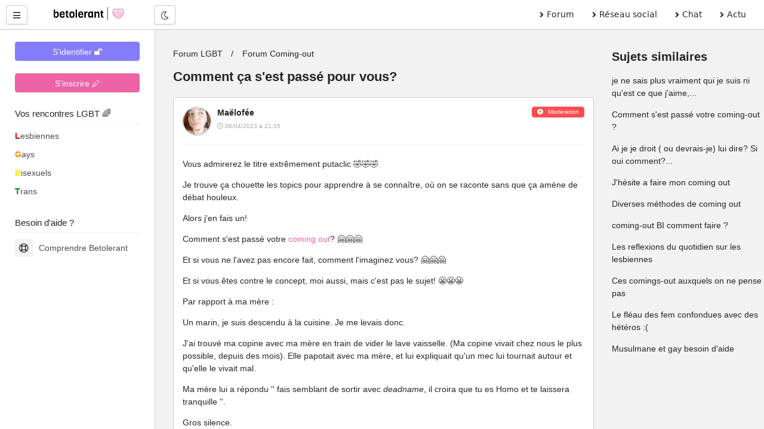

--- FILE ---
content_type: text/html; charset=UTF-8
request_url: https://betolerant.fr/forum/23442/comment-ca-s-est-passe-pour-vous
body_size: 16433
content:
<!DOCTYPE html> <html lang="fr"> <head><meta http-equiv="Content-Type" content="text/html; charset=utf-8"> <meta charset="utf-8" /> <link rel="preconnect" href="https://cdn.jsdelivr.net" /> <link rel="preconnect" href="https://betolerant.s3.fr-par.scw.cloud" /> <link rel="preconnect" href="https://adotolerant.fr" /> <script>
var _paq = window._paq = window._paq || [];
_paq.push(['trackPageView']);
_paq.push(['enableLinkTracking']);
(function() {
    var u="//adotolerant.fr/stats/";
    _paq.push(['setTrackerUrl', u+'matomo.php']);
    _paq.push(['setSiteId', '6']);
    var d=document, g=d.createElement('script'), s=d.getElementsByTagName('script')[0];
    g.async=true; g.src=u+'matomo.js'; s.parentNode.insertBefore(g,s);
})();
</script> <link rel="preload" href="https://cdn.jsdelivr.net/npm/halfmoon@1.1.1/css/halfmoon-variables.min.css" as="style"> <!--<script type="text/javascript" src="https://cache.consentframework.com/js/pa/24524/c/CoZ5t/stub" charset="utf-8"></script> <script type="text/javascript" src="https://choices.consentframework.com/js/pa/24524/c/CoZ5t/cmp" charset="utf-8" async></script>--> <meta http-equiv="X-UA-Compatible" content="IE=edge,chrome=1" /> <meta content="width=device-width, initial-scale=1.0" name="viewport" /> <meta name="mobile-web-app-capable" content="yes"> <title>Comment ça s'est passé pour vous?</title> <link rel="canonical" href="https://betolerant.fr/forum/23442/comment-ca-s-est-passe-pour-vous" /> <meta name="robots" content="index,follow" /><meta name="description" content="Vous admirerez le titre extrêmement putaclic :rofl::rofl::rofl: Je trouve ça chouette les topics pour apprendre à se connaître, où on se raconte sans que ça amène de débat houleux.…" /><link href="https://cdn.jsdelivr.net/npm/halfmoon@1.1.1/css/halfmoon-variables.min.css" rel="stylesheet" defer /> <meta name="theme-color" content="#7C7FF7"/> <meta name="apple-mobile-web-app-capable" content="yes"/> <meta name="apple-mobile-web-app-status-bar-style" content="#7C7FF7"/> <style> :root { --lm-base-body-bg-color:#F2F2F2; --primary-color: var(--indigo-color-light); --primary-color-light: var(--indigo-color); --primary-color-very-light: var(--indigo-color-very-light); --primary-color-dark: var(--indigo-color-dark); --primary-color-very-dark: var(--indigo-color-very-dark); --primary-box-shadow-color: var(--indigo-box-shadow-color); --primary-box-shadow-color-darker: var(--indigo-box-shadow-color-darker); --text-color-on-primary-color-bg: var(--text-color-on-indigo-color-bg); --secondary-color: var(--pink-color); --secondary-color-light: var(--pink-color-light); --secondary-color-very-light: var(--pink-color-very-light); --secondary-color-dark: var(--pink-color-dark); --secondary-color-very-dark: var(--pink-color-very-dark); --secondary-box-shadow-color: var(--pink-box-shadow-color); --secondary-box-shadow-color-darker: var(--pink-box-shadow-color-darker); --text-color-on-secondary-color-bg: var(--text-color-on-pink-color-bg); } .font-size-10 { font-size:1rem; } .font-size-9 { font-size:0.9rem; } .membreCarte { position:relative; border-radius:8px; cursor:pointer; } .membreCarte .online { width:18px; height:18px; background:var(--green-color); border-radius:50%; border:1px solid var(--green-color); position:absolute; top:8px; left:8px; } .membreCarte .membreCarteBadge { position:absolute; top:8px; right:8px; } .membreCarte .img-responsive { border-radius:8px 8px 0px 0px; } .membreCarteDistance { margin-top:-4px; margin-bottom:4px; padding-left:4px; } .membreCarteInfo { min-height:50px; padding-left:4px; } .text-semi-bold { font-weight:500; } .emoji,.emojione{ background-repeat:no-repeat;display:inline-block;font-size:inherit;height:2.8ex;line-height:normal;margin:-.2ex .15em .2ex;min-height:17px;min-width:17px;vertical-align:middle;width:2.9ex } .menuBureau a { font-family: system-ui; } .pointer-ok { cursor:pointer; } .actions .options:hover { color:var(--secondary-color); } .text-gris { color:#a9a9a9; } .file-names { font-size:14px; font-style:italic; color:#a9a9a9; } .notificationMenu { position:absolute; top:8%; padding-top:2px; padding-bottom:2px; padding-left:4px; padding-right:4px; font-size:11px; color:white; background:black; } .dark-mode .notificationMenu.badge { color:black; background:white; } .comContenu blockquote { padding-top:12px; padding-bottom:12px; border:1px solid #dadfe1; border-left:12px solid #dadfe1; margin-left:0; padding-left:15px; margin-right:0; border-radius:0px; font-style:italic; } .comContenu blockquote p { margin-top:0; margin-bottom:0; } .comContenu blockquote a { color:#a9a9a9; } li p { display:inline; } .sd-cmp-1VJEb .sd-cmp-2nUXb { visibility: hidden; } </style> <meta property="og:image" content="https://betolerant.fr/assets/images/forums/coming-out.jpg" /> <meta property="og:title" content="Comment ça s'est passé pour vous?" /> <meta property="og:description" content="Vous admirerez le titre extrêmement putaclic :rofl::rofl::rofl: Je trouve ça chouette les topics pour apprendre à se connaître, où on se raconte sans que ça amène de débat houleux.…" /> <meta property="og:locale" content="fr_FR" /> <meta property="og:url" content="https://betolerant.fr/forum/23442/comment-ca-s-est-passe-pour-vous" /> <link rel="alternate" type="application/rss+xml" title="Média LGBT" href="https://betolerant.fr/rss/actualite"> <meta property="og:type" content="article" /> <meta property="og:site_name" content="betolerant"> <meta property="og:url" content="https://betolerant.fr/forum/23442/comment-ca-s-est-passe-pour-vous" /> <meta property="og:title" content="Comment ça s'est passé pour vous?" /> <meta property="og:description" content="Vous admirerez le titre extrêmement putaclic :rofl::rofl::rofl: Je trouve ça chouette les topics pour apprendre à se connaître, où on se raconte sans que ça amène de débat houleux.…" /> <meta property="og:locale" content="fr_FR" /> <meta name="apple-mobile-web-app-title" content="betolerant"> <link rel="manifest" href="https://betolerant.fr/manifest.json"> <link rel="shortcut icon" href="https://betolerant.fr/assets/images/betolerant/favicon/favicon.ico?545554"> <link rel="apple-touch-icon" href="https://betolerant.fr/assets/images/betolerant/favicon/android-icon-192x192.png?456456"> <script async>!function(a,b){var c=b(a,a.document);a.lazySizes=c,"object"==typeof module&&module.exports&&(module.exports=c)}(window,function(a,b){"use strict";if(b.getElementsByClassName){var c,d,e=b.documentElement,f=a.Date,g=a.HTMLPictureElement,h="addEventListener",i="getAttribute",j=a[h],k=a.setTimeout,l=a.requestAnimationFrame||k,m=a.requestIdleCallback,n=/^picture$/i,o=["load","error","lazyincluded","_lazyloaded"],p={},q=Array.prototype.forEach,r=function(a,b){return p[b]||(p[b]=new RegExp("(\\s|^)"+b+"(\\s|$)")),p[b].test(a[i]("class")||"")&&p[b]},s=function(a,b){r(a,b)||a.setAttribute("class",(a[i]("class")||"").trim()+" "+b)},t=function(a,b){var c;(c=r(a,b))&&a.setAttribute("class",(a[i]("class")||"").replace(c," "))},u=function(a,b,c){var d=c?h:"removeEventListener";c&&u(a,b),o.forEach(function(c){a[d](c,b)})},v=function(a,d,e,f,g){var h=b.createEvent("CustomEvent");return e||(e={}),e.instance=c,h.initCustomEvent(d,!f,!g,e),a.dispatchEvent(h),h},w=function(b,c){var e;!g&&(e=a.picturefill||d.pf)?(c&&c.src&&!b[i]("srcset")&&b.setAttribute("srcset",c.src),e({reevaluate:!0,elements:[b]})):c&&c.src&&(b.src=c.src)},x=function(a,b){return(getComputedStyle(a,null)||{})[b]},y=function(a,b,c){for(c=c||a.offsetWidth;c<d.minSize&&b&&!a._lazysizesWidth;)c=b.offsetWidth,b=b.parentNode;return c},z=function(){var a,c,d=[],e=[],f=d,g=function(){var b=f;for(f=d.length?e:d,a=!0,c=!1;b.length;)b.shift()();a=!1},h=function(d,e){a&&!e?d.apply(this,arguments):(f.push(d),c||(c=!0,(b.hidden?k:l)(g)))};return h._lsFlush=g,h}(),A=function(a,b){return b?function(){z(a)}:function(){var b=this,c=arguments;z(function(){a.apply(b,c)})}},B=function(a){var b,c=0,e=d.throttleDelay,g=d.ricTimeout,h=function(){b=!1,c=f.now(),a()},i=m&&g>49?function(){m(h,{timeout:g}),g!==d.ricTimeout&&(g=d.ricTimeout)}:A(function(){k(h)},!0);return function(a){var d;(a=a===!0)&&(g=33),b||(b=!0,d=e-(f.now()-c),0>d&&(d=0),a||9>d?i():k(i,d))}},C=function(a){var b,c,d=99,e=function(){b=null,a()},g=function(){var a=f.now()-c;d>a?k(g,d-a):(m||e)(e)};return function(){c=f.now(),b||(b=k(g,d))}};!function(){var b,c={lazyClass:"lazyload",loadedClass:"lazyloaded",loadingClass:"lazyloading",preloadClass:"lazypreload",errorClass:"lazyerror",autosizesClass:"lazyautosizes",srcAttr:"data-src",srcsetAttr:"data-srcset",sizesAttr:"data-sizes",minSize:40,customMedia:{},init:!0,expFactor:1.5,hFac:.8,loadMode:2,loadHidden:!0,ricTimeout:0,throttleDelay:125};d=a.lazySizesConfig||a.lazysizesConfig||{};for(b in c)b in d||(d[b]=c[b]);a.lazySizesConfig=d,k(function(){d.init&&F()})}();var D=function(){var g,l,m,o,p,y,D,F,G,H,I,J,K,L,M=/^img$/i,N=/^iframe$/i,O="onscroll"in a&&!/(gle|ing)bot/.test(navigator.userAgent),P=0,Q=0,R=0,S=-1,T=function(a){R--,a&&a.target&&u(a.target,T),(!a||0>R||!a.target)&&(R=0)},U=function(a,c){var d,f=a,g="hidden"==x(b.body,"visibility")||"hidden"!=x(a.parentNode,"visibility")&&"hidden"!=x(a,"visibility");for(F-=c,I+=c,G-=c,H+=c;g&&(f=f.offsetParent)&&f!=b.body&&f!=e;)g=(x(f,"opacity")||1)>0,g&&"visible"!=x(f,"overflow")&&(d=f.getBoundingClientRect(),g=H>d.left&&G<d.right&&I>d.top-1&&F<d.bottom+1);return g},V=function(){var a,f,h,j,k,m,n,p,q,r=c.elements;if((o=d.loadMode)&&8>R&&(a=r.length)){f=0,S++,null==K&&("expand"in d||(d.expand=e.clientHeight>500&&e.clientWidth>500?500:370),J=d.expand,K=J*d.expFactor),K>Q&&1>R&&S>2&&o>2&&!b.hidden?(Q=K,S=0):Q=o>1&&S>1&&6>R?J:P;for(;a>f;f++)if(r[f]&&!r[f]._lazyRace)if(O)if((p=r[f][i]("data-expand"))&&(m=1*p)||(m=Q),q!==m&&(y=innerWidth+m*L,D=innerHeight+m,n=-1*m,q=m),h=r[f].getBoundingClientRect(),(I=h.bottom)>=n&&(F=h.top)<=D&&(H=h.right)>=n*L&&(G=h.left)<=y&&(I||H||G||F)&&(d.loadHidden||"hidden"!=x(r[f],"visibility"))&&(l&&3>R&&!p&&(3>o||4>S)||U(r[f],m))){if(ba(r[f]),k=!0,R>9)break}else!k&&l&&!j&&4>R&&4>S&&o>2&&(g[0]||d.preloadAfterLoad)&&(g[0]||!p&&(I||H||G||F||"auto"!=r[f][i](d.sizesAttr)))&&(j=g[0]||r[f]);else ba(r[f]);j&&!k&&ba(j)}},W=B(V),X=function(a){s(a.target,d.loadedClass),t(a.target,d.loadingClass),u(a.target,Z),v(a.target,"lazyloaded")},Y=A(X),Z=function(a){Y({target:a.target})},$=function(a,b){try{a.contentWindow.location.replace(b)}catch(c){a.src=b}},_=function(a){var b,c=a[i](d.srcsetAttr);(b=d.customMedia[a[i]("data-media")||a[i]("media")])&&a.setAttribute("media",b),c&&a.setAttribute("srcset",c)},aa=A(function(a,b,c,e,f){var g,h,j,l,o,p;(o=v(a,"lazybeforeunveil",b)).defaultPrevented||(e&&(c?s(a,d.autosizesClass):a.setAttribute("sizes",e)),h=a[i](d.srcsetAttr),g=a[i](d.srcAttr),f&&(j=a.parentNode,l=j&&n.test(j.nodeName||"")),p=b.firesLoad||"src"in a&&(h||g||l),o={target:a},p&&(u(a,T,!0),clearTimeout(m),m=k(T,2500),s(a,d.loadingClass),u(a,Z,!0)),l&&q.call(j.getElementsByTagName("source"),_),h?a.setAttribute("srcset",h):g&&!l&&(N.test(a.nodeName)?$(a,g):a.src=g),f&&(h||l)&&w(a,{src:g})),a._lazyRace&&delete a._lazyRace,t(a,d.lazyClass),z(function(){(!p||a.complete&&a.naturalWidth>1)&&(p?T(o):R--,X(o))},!0)}),ba=function(a){var b,c=M.test(a.nodeName),e=c&&(a[i](d.sizesAttr)||a[i]("sizes")),f="auto"==e;(!f&&l||!c||!a[i]("src")&&!a.srcset||a.complete||r(a,d.errorClass)||!r(a,d.lazyClass))&&(b=v(a,"lazyunveilread").detail,f&&E.updateElem(a,!0,a.offsetWidth),a._lazyRace=!0,R++,aa(a,b,f,e,c))},ca=function(){if(!l){if(f.now()-p<999)return void k(ca,999);var a=C(function(){d.loadMode=3,W()});l=!0,d.loadMode=3,W(),j("scroll",function(){3==d.loadMode&&(d.loadMode=2),a()},!0)}};return{_:function(){p=f.now(),c.elements=b.getElementsByClassName(d.lazyClass),g=b.getElementsByClassName(d.lazyClass+" "+d.preloadClass),L=d.hFac,j("scroll",W,!0),j("resize",W,!0),a.MutationObserver?new MutationObserver(W).observe(e,{childList:!0,subtree:!0,attributes:!0}):(e[h]("DOMNodeInserted",W,!0),e[h]("DOMAttrModified",W,!0),setInterval(W,999)),j("hashchange",W,!0),["focus","mouseover","click","load","transitionend","animationend","webkitAnimationEnd"].forEach(function(a){b[h](a,W,!0)}),/d$|^c/.test(b.readyState)?ca():(j("load",ca),b[h]("DOMContentLoaded",W),k(ca,2e4)),c.elements.length?(V(),z._lsFlush()):W()},checkElems:W,unveil:ba}}(),E=function(){var a,c=A(function(a,b,c,d){var e,f,g;if(a._lazysizesWidth=d,d+="px",a.setAttribute("sizes",d),n.test(b.nodeName||""))for(e=b.getElementsByTagName("source"),f=0,g=e.length;g>f;f++)e[f].setAttribute("sizes",d);c.detail.dataAttr||w(a,c.detail)}),e=function(a,b,d){var e,f=a.parentNode;f&&(d=y(a,f,d),e=v(a,"lazybeforesizes",{width:d,dataAttr:!!b}),e.defaultPrevented||(d=e.detail.width,d&&d!==a._lazysizesWidth&&c(a,f,e,d)))},f=function(){var b,c=a.length;if(c)for(b=0;c>b;b++)e(a[b])},g=C(f);return{_:function(){a=b.getElementsByClassName(d.autosizesClass),j("resize",g)},checkElems:g,updateElem:e}}(),F=function(){F.i||(F.i=!0,E._(),D._())};return c={cfg:d,autoSizer:E,loader:D,init:F,uP:w,aC:s,rC:t,hC:r,fire:v,gW:y,rAF:z}}});</script> </head> <body class="with-custom-webkit-scrollbars with-custom-css-scrollbars" data-dm-shortcut-enabled="true" data-set-preferred-mode-onload="true"> <div id="page-wrapper" class="page-wrapper with-navbar with-sidebar" data-sidebar-type="overlayed-sm-and-down" > <div class="sticky-alerts"></div> <nav class="navbar"> <div class="navbar-content"> <button id="toggle-sidebar-btn" class="btn btn-action" type="button" aria-label="Menu utilisateur" onClick="halfmoon.toggleSidebar()"> <i class="fas fa-bars"></i> </button> </div> <a href="https://betolerant.fr/" class="navbar-brand ml-10 ml-sm-20 d-none d-md-block"> <img src="https://betolerant.fr/assets/images/betolerant/logo.svg" width="157px" height="22px" class="mt-5 ml-5 hidden-dm" alt="logo betolerant" loading="lazy" decoding="async"> <img src="https://betolerant.fr/assets/images/betolerant/logo_white_large.png" width="157px" height="22px" class="mt-5 ml-5 hidden-lm" alt="logo darkmode betolerant" loading="lazy" decoding="async"> </a> <div class="navbar-content d-none d-md-flex ml-20"> <button class="btn btn-action" type="button" onClick="halfmoon.toggleDarkMode()"> <i class="far fa-moon"></i> <span class="sr-only">Mode nuit</span> </button> </div> <ul class="navbar-nav d-none d-md-flex ml-auto mr-20 menuBureau"> <li class="nav-item"> <a href="https://betolerant.fr/forum" class="nav-link"><i class="fas fa-angle-right mr-5"></i> Forum </a> </li> <li class="nav-item"> <a href="https://betolerant.fr/blabla" class="nav-link"><i class="fas fa-angle-right mr-5"></i> Réseau social</a> </li> <li class="nav-item"> <a href="https://betolerant.fr/chat/gay" class="nav-link"><i class="fas fa-angle-right mr-5"></i> Chat</a> </li> <li class="nav-item"> <a href="https://betolerant.fr/article" class="nav-link"><i class="fas fa-angle-right mr-5"></i> Actu</a> </li> </ul> </nav> <!-- Navbar end --> <!-- Sidebar overlay --> <div class="sidebar-overlay" onClick="halfmoon.toggleSidebar()"></div> <!-- Sidebar start --> <div class="sidebar"> <div class="sidebar-menu" style="margin-top:-5px"> <div class="sidebar-content"> <a class="btn btn-primary btn-block mt-10" href="https://betolerant.fr/membre/connexion">S'identifier 🔓</a> <hr class="mt-10 mb-10"> <div class="btn btn-secondary btn-block mt-10" onClick="location.href='/membre/inscription'">S'inscrire 🖊</div> </div> <div class="sidebar-title">Vos rencontres LGBT 🌈</div> <div class="sidebar-divider"></div> <a href="https://betolerant.fr/rencontre-adultes-lesbiennes-femme/1" class="sidebar-link sidebar-link-with-icon"> <span style="color:#e50000; font-weight:bold;">L</span>esbiennes </a> <a href="https://betolerant.fr/rencontre-adultes-gays-homo/1" class="sidebar-link sidebar-link-with-icon"> <span style="color:#ff8d00; font-weight:bold;">G</span>ays </a> <a href="https://betolerant.fr/rencontre-adultes-bi/1" class="sidebar-link sidebar-link-with-icon"> <span style="color:#ffee00; font-weight:bold;">B</span>isexuels </a> <a href="https://betolerant.fr/rencontre-transgenre/1" class="sidebar-link sidebar-link-with-icon"> <span style="color:#028121; font-weight:bold;">T</span>rans </a> <br> <div class="sidebar-title">Besoin d'aide ?</div> <div class="sidebar-divider"></div> <a href="https://betolerant.fr/comprendre" class="sidebar-link sidebar-link-with-icon"> <span class="sidebar-icon"> <i class="far fa-life-ring"></i> </span> Comprendre Betolerant </a> </div> </div> <div class="content-wrapper"> <div class="container-fluid"> <script type="application/ld+json">
 {
  "@context": "https://schema.org",
  "@type": "BreadcrumbList",
  "itemListElement": [{
    "@type": "ListItem",
    "position": 1,
    "name": "Forum LGBT",
    "item": "https://betolerant.fr/forum"
  }
    ,{
    "@type": "ListItem",
    "position": 2,
    "name": "Forum Coming-out",
    "item": "https://betolerant.fr/forum71/coming-out/1"
  }
    ,{
    "@type": "ListItem",
    "position": 2,
    "name": "Comment ça s'est passé pour vous?",
    "item": "https://betolerant.fr/forum/23442/comment-ca-s-est-passe-pour-vous"
  }]
}  
</script> <script type="application/ld+json">
		{
		"@context": "https://schema.org",
		"@type": "DiscussionForumPosting",
		"url":"https://betolerant.fr/forum/23442/comment-ca-s-est-passe-pour-vous",
		"image":"https://betolerant.fr/assets/images/betolerant/large/logo_large.png",
		"headline":"Comment ça s'est passé pour vous?",
		"text" : "Vous admirerez le titre extrêmement putaclic :rofl::rofl::rofl: Je trouve ça chouette les topics pour apprendre à se connaître, où on se raconte sans que ça amène de débat houleux. Alors j'en fais un! Comment s'est passé votre coming out? :hugging::hugging::hugging: Et si vous ne l'avez pas encore fait, comment l'imaginez vous? :hugging::hugging::hugging: Et si vous êtes contre le concept, moi aussi, mais c'est pas le sujet! :grimacing::grimacing::grimacing: Par rapport à ma mère : Un marin, je suis descendu à la cuisine. Je me levais donc. J'ai trouvé ma copine avec ma mère en train de vider le lave vaisselle. (Ma copine vivait chez nous le plus possible, depuis des mois). Elle papotait avec ma mère, et lui expliquait qu'un mec lui tournait autour et qu'elle le vivait mal. Ma mère lui a répondu '' fais semblant de sortir avec *deadname*, il croira que tu es Homo et te laissera tranquille ''. Gros silence. Ma copine, estomaquée, lui a répondu '' mais... On SORT ensemble... Depuis des mois... C'est pour ça que je suis là... '' Gros gros malaise... Mon père c'était encore mieux! On s'est retrouvé par pur hasard à la même soirée... J'ai été lui parler (pour une fois qu'on se voyait). Tout se passait relativement bien jusqu'à ce que ma copine de l époque me rejoigne, m'embrasse, et me dise qu'elle allait chercher je-ne-sais-plus-quoi chérie, je reviens vite, et coucou beau papa. Gros silence malaisant. Puis, une auuuuuuuutre nana passe, m'embrasse aussi, et me dit qu'elle va avec elle parce que elle a bu, et que c'est mieux, on revient dans pas longtemps chérie. Gros gros silence... Puis mon père a froncé les sourcils. Il devait avoir du plomb dans l'aile je crois. Et a demandé '' tu sors avec qui exactement ?'' C'était malaisant. Mais au moins c'était fait... :joy::joy::joy:",
		"datePublished": "2023-04-06T21:35:12+02:00",
		"dateModified": "2023-04-22T18:53:41+02:00",
		"author": {
			"@type": "Person",
			"name": "Maëlofée"
		},
			"interactionStatistic": {
				"@type": "InteractionCounter",
				"interactionType": "https://schema.org/CommentAction",
				"userInteractionCount": 16
			} ,"comment": [ 
		 { "@type": "Comment",
		"text": " Vous admirerez le titre extrêmement putaclic &#x1f923;&#x1f923;&#x1f923; Je trouve ça chouette les topics pour apprendre à se connaître, où on se raconte sans que ça amène de débat houleux. Alors j'en fais un! Comment s'est passé votre coming out ? &#x1f917;&#x1f917;&#x1f917; Et si vous ne l'avez pas encore fait, comment l'imaginez vous? &#x1f917;&#x1f917;&#x1f917; Et si vous êtes contre le concept, moi aussi, mais c'est pas le sujet! &#x1f62c;&#x1f62c;&#x1f62c; Par rapport à ma mère : Un marin, je suis descendu à la cuisine. Je me levais donc. J'ai trouvé ma copine avec ma mère en train de vider le lave vaisselle. (Ma copine vivait chez nous le plus possible, depuis des mois). Elle papotait avec ma mère, et lui expliquait qu'un mec lui tournait autour et qu'elle le vivait mal. Ma mère lui a répondu '' fais semblant de sortir avec deadname , il croira que tu es Homo et te laissera tranquille ''. Gros silence. Ma copine, estomaquée, lui a répondu '' mais... On SORT ensemble... Depuis des mois... C'est pour ça que je suis là... '' Gros gros malaise... Mon père c'était encore mieux! On s'est retrouvé par pur hasard à la même soirée... J'ai été lui parler (pour une fois qu'on se voyait). Tout se passait relativement bien jusqu'à ce que ma copine de l époque me rejoigne, m'embrasse, et me dise qu'elle allait chercher je-ne-sais-plus-quoi chérie, je reviens vite, et coucou beau papa. Gros silence malaisant. Puis, une auuuuuuuutre nana passe, m'embrasse aussi, et me dit qu'elle va avec elle parce que elle a bu, et que c'est mieux, on revient dans pas longtemps chérie. Gros gros silence... Puis mon père a froncé les sourcils. Il devait avoir du plomb dans l'aile je crois. Et a demandé '' tu sors avec qui exactement ?'' C'était malaisant. Mais au moins c'était fait... &#x1f602;&#x1f602;&#x1f602; ",
			"author": {
			  "@type": "Person",
			  "name": "Maëlofée",
			  "url" : "https://betolerant.fr/membre/304865"
			},
			"datePublished": "2023-04-06T21:35:12+02:00",
			"dateModified": "2023-04-06T21:35:12+02:00"
		  }

				,		   { "@type": "Comment",
		"text": " Citation de Fierdre #449043 &#x1f923; Pas mal ... ",
			"author": {
			  "@type": "Person",
			  "name": "Ancien membre",
			  "url" : "https://betolerant.fr/membre/1"
			},
			"datePublished": "2023-04-06T21:41:00+02:00",
			"dateModified": "2023-04-06T21:41:00+02:00"
		  }

				,		   { "@type": "Comment",
		"text": " Citation de Fierdre #449043 Pardon j'ai ri &#x1f92d;&#x1f605;&#x1f923; ",
			"author": {
			  "@type": "Person",
			  "name": "Visitoramus",
			  "url" : "https://betolerant.fr/membre/516492"
			},
			"datePublished": "2023-04-06T21:54:29+02:00",
			"dateModified": "2023-04-06T21:54:29+02:00"
		  }

				,		   { "@type": "Comment",
		"text": " Pour le fun, je vous raconte comment ma fille à compris ! À une époque elle a passé pas mal de temps avec mon '' ex copine '', parce que la copine en question bossait pas loin de chez moi. Un jour, on a eu une conversation hilarante : Erika: '' pourquoi c'est plus ta meilleure amie ? '' Moi: '' comment ça ? '' Erika: '' vous passiez tout votre temps ensemble. Vous habitiez ensemble. Pourquoi vous êtes plus amies? '' Grosse réflexion où je me demande ce que je dois répondre Tilt Moi: '' parce que j'ai dis que c'est mon ex copine? '' Erika : &quot;oui&quot; Moi: &quot; mon ex copine, comme dans mon ex femme, pas mon ex meilleure amie '' Erika :&quot; haaaaaaaa!'' Encore Erika '' mais c'est pas une fille? '' Moi: '' si. Moi aussi (à l'époque). Ça nous faisait déjà un point commun ! '' Silence Moi: &quot; est ce que ça change quelque chose ?'' Erika '' non, j'étais juste étonnée '' ",
			"author": {
			  "@type": "Person",
			  "name": "Maëlofée",
			  "url" : "https://betolerant.fr/membre/304865"
			},
			"datePublished": "2023-04-06T22:06:24+02:00",
			"dateModified": "2023-04-06T22:06:24+02:00"
		  }

				,		   { "@type": "Comment",
		"text": " Moi j'avais 16 ans quand je leur ai dit. J'étais entrain de me disputer avec eux en leur disant que c'était des mauvais parents, je ne me souviens plus trop la raison et comme un cheveu sur la soupe je leur ai dit de toute façon je n'aime pas les hommes, je préfère les femmes. Ah oups... Gros silence... 5 minutes plus tard après avoir avaler leur salive ils m'ont dit de toute façon on le savait déjà car la dernière fois à la brocante tu t'es retourner pour regarder une fille. &#x1f613;&#x1f605; On t'aime comme tu es. Mon père ça allait. Ma mère elle a pensé que ça allait être que de passage et avait du mal à accepter par la suite. A chaque fois que je ramenai des copines elle avait hâte que celles -ci quittent la maison. Et elle me disait c'est quand même moins prise de tête un homme. ",
			"author": {
			  "@type": "Person",
			  "name": "Ancien membre",
			  "url" : "https://betolerant.fr/membre/1"
			},
			"datePublished": "2023-04-07T09:53:41+02:00",
			"dateModified": "2023-04-07T10:01:19+02:00"
		  }

				,		   { "@type": "Comment",
		"text": " Le mot le mieux adapté à mon parcours perso est certainement &quot;progressivement&quot;, j'ai procédé par contaminations et expérimentations successives Ce qui n'a pas empêché des moments de franche rigolade, comme avec mes gamins. Avec eux j'y étais allée tres progressivement, en féminisant peu à peu mes tenues et mon apparence, et en évitant soigneusement tout défaut d'aspect pouvant relever de la &quot;provoc&quot;. J'avais beau porter jeggings, manteau ostensiblement féminin, bottines à petits talons, sac à mains et colliers et bracelets, ainsi que cheveux qui étaient devenus longs mais restaient attachés, tout ça restait modeste et surtout discret, dans leur esprit j'étais surtout un papa qui se permettait des fantaisies vestimentaires, à l'époque mes oreilles n'étaient pas percées et je ne pratiquais pas de maquillage . . . Jusqu'au jour où tout a basculé . . Ca s'est passé dans un parking souterrain où je voulais garer notre auto, tout à coup au détour d'une allée mon chemin était bloqué par une dame qui voulait garer son carrosse . . . et avait visiblement des difficultés . . J'ai eu beau m'arreter à bonne distance et passer en veilleuses pour éviter de la gener plus que nécessaire, elle est néanmoins venue m'invectiver pour me reprocher de la déranger dans ses manoeuvres . . puis elle est remontée dans son auto, a avancé, heurté un pilier béton, et est redescendue m'interpeller à nouveau pour me reprocher une nouvelle fois de la gener. Puis rebelote avec une marche arrière lors de laquelle elle a raclé son aile contre un autre pilier du parking, avec évidemment une nouvelle bordée d'insultes à mon attention . . l'affaire a bien duré 20 minutes . . . dans mon auto on imaginait dejà qu'elle allait sortir une manivelle de son coffre pour venir nous expliquer . . . Mes gamins étaient morts de rire, et du coup les (au moins) 50 &quot;Madame&quot; que cette dame avait employé en m'apostrophant sont passés comme une lettre à la poste . . ils avaient commencé à découvrir que avec Stephanie on pouvait s'amuser autant sinon plus que avec papa . . . des le lendemain je commencais à pratiquer la jupe et le maquillage en leur présence . . . Retenez cette anecdote, si vous voulez vous lancer, c'est également un &quot;truc&quot; d'une ancienne commerciale, si vous voulez &quot;vendre&quot; quelque chose il est parfois préférable de passer par un tiers lorsque vous etes trop impliqué-es personnellement . . . cette dame a été une complice bien utile sans s'en douter ",
			"author": {
			  "@type": "Person",
			  "name": "Stephanie 38",
			  "url" : "https://betolerant.fr/membre/606967"
			},
			"datePublished": "2023-04-07T14:05:26+02:00",
			"dateModified": "2023-04-07T14:18:03+02:00"
		  }

				,		   { "@type": "Comment",
		"text": " Pour ma part, cela c'est bien passait. Sauf un. C'était pas évident de faire son coming out en tant qu'homme trans. En novembre dernier, sachant pas trop comment j'allais le dire à mes parents. Voyant que je n'étais pas bien. Ma grande sœur me pose des questions. Je lui dis que je traverse une mauvaise periode. Je lui explique que je suis allé voir un psychiatre. A ce moment précis, je ne sais pas comment elle a fait, mais elle avait devinai (pourtant je ne laissais rien paraître). Elle me dit &quot; Je sais ce que tu eux faire. Je m'en doutais&quot;. Je lui demande où elle veut en venir. &quot;Je sais que tu veux chzngé de sexe. Ne t'inquiète pas, je suis là pour te soutenir. Moi, je lui répond &quot;Ok mais ne dis rien aux parents&quot;. Grosse erreur. Le jour de Noël, j'apprends par ma tante (elle le sait et m'accepte), que ma soeur m'a trahi, en me disant à nos parents. Ma tante me calme. Mes patents viennent me parlait en disant, que même si c'est dur pour eux. Ils me soutiendrait. Le pire était à venir. Le soir, je reste pour dormir chez ma soeur. Je lui demande des explications. Elle m'a trahi parce qu'elle ne comprend pas. Que pour elle, je serai toujours sa soeur. Depuis on ce parle. Mais c'est tendu. Je lui parle pour mes parents. Sinon ça ferai longtemps, que j'aurais coupé les ponts. ",
			"author": {
			  "@type": "Person",
			  "name": "Will-1367",
			  "url" : "https://betolerant.fr/membre/644664"
			},
			"datePublished": "2023-04-07T18:49:55+02:00",
			"dateModified": "2023-04-07T18:49:55+02:00"
		  }

				,		   { "@type": "Comment",
		"text": " Pour moi je ne dois pas faire de coming out Mais le plus fou c'est que je ne parle pas de ma vie de beto, pas par peur mais juste parce que je n'ai pas envie de devoir m'expliquer et permettre aux gens de ce faire des films sur ma sexualité Je sais que le post et la question n'ai pas pour moi, je voulais juste vous donnez l'avis d'une personne hetero qui dois cacher une partie de ça vie juste pour avoir la paix Quand au personnes qui l'on fait bravo à vous et ceux qui doivent encore passer par la courage à vous ",
			"author": {
			  "@type": "Person",
			  "name": "Derf",
			  "url" : "https://betolerant.fr/membre/656610"
			},
			"datePublished": "2023-04-08T01:40:41+02:00",
			"dateModified": "2023-04-08T01:40:41+02:00"
		  }

				,		   { "@type": "Comment",
		"text": " Citation de Will-1367 #449244 Etrange, en te lisant j'ai ressenti quelque chose comme une &quot;peur panique&quot; de ta soeur à l'idée de &quot;te perdre&quot; si tu deviens &quot;différent&quot; En ce sens cette trahison pourrait cacher des sentiments plus respectables qu'on pourrait l'imaginer Je comprends que tu n'aies pas trop envie de lui parler, tu devrais creuser avec ta tante ou tes parents Citation de Fierdre #449043 Et pour ciels qui le souhaitent, je vous propose de visionner une histoire &quot;vraie&quot; de CO &quot;au taf&quot; . . vision patron et vision consoeur. La toute première et sans doute la derniere fois que cette amie racontera son histoire, elle n'est pas une pro du show biz, plutôt du genre modeste Faites défiler le curseur jusqu'à voir 2 personnes s'asseoir sur l'estrade avant de visionner, le reste est &quot;gentillet&quot; et vous apportera certainement peu https:www.youtube.comlivez17KssirOmU?feature=share ",
			"author": {
			  "@type": "Person",
			  "name": "Stephanie 38",
			  "url" : "https://betolerant.fr/membre/606967"
			},
			"datePublished": "2023-04-08T08:15:54+02:00",
			"dateModified": "2023-04-08T08:40:02+02:00"
		  }

				,		   { "@type": "Comment",
		"text": " Merci Fierdre pour ce sujet. Tes anecdotes m'ont bien fait rire &#x1f917; Mon coming out date de mai 2022 et ma famille et moi sommes toujours unis. Il s'est fait aussi paisiblement que possible. Une anecdote : Moi - ...alors, voilà, en fait, pour tout te dire... je suis une femme... Ma fille (22 ans) - ...ah, bon... comment est-ce que je peux t'appeler maintenant ? heu... Victoria (scoop : ça n'est pas mon vrai prénom)... ou alors papa... COUP DE PIED DE MON EPOUSE SOUS LA TABLE ... toujours papa ! ouf ! Bon, mon père est une femme, pas de problème ! ",
			"author": {
			  "@type": "Person",
			  "name": "Victoria Mai",
			  "url" : "https://betolerant.fr/membre/611001"
			},
			"datePublished": "2023-04-19T16:08:49+02:00",
			"dateModified": "2023-04-19T16:08:49+02:00"
		  }

				,		   { "@type": "Comment",
		"text": " Citation de Victoria Mai #451076 Ho c'est adorable &#x1f496;&#x1f496; Ma fille m'appelle toujours maman aussi. Et l'autre jour, je l'ai entendue dire '' ma maman c'est lui '', c'était super drôle &#x1f496; C'est vraiment passionnant de voir comment ça s'est déroulé pour vous tou.te.s! ",
			"author": {
			  "@type": "Person",
			  "name": "Maëlofée",
			  "url" : "https://betolerant.fr/membre/304865"
			},
			"datePublished": "2023-04-19T16:22:58+02:00",
			"dateModified": "2023-04-19T16:23:36+02:00"
		  }

				,		   { "@type": "Comment",
		"text": " Le coming out le plu ssttesdzvt que j'ai du faire, je pense, c'est à mon travail. J'en avais informais ma direction, mes parents mes collègues. J'en avais mis 2-3 dans la confidence (ceux dont je me sent le plu proche). Comme j'ai eu ma première injection le 8 avril. Avec mon patron, il a était convenu que je fasse une annonce à mes collègues, le 12 avril. La veille je stressais pas mal. Parce que même si j'avais préparais un discours dans ma tête, j'angoissais. J'en avais meme fais, une nuit blanche. Le 12 avril arriva. Je vais au boulot stressais. Je salue mes collègues, mes supérieurs. J'attend que le passe, pour que mon patron, me cherche pour l'annonce. Vers 9 h, mon patron me convoque dans son bureau. Me brief sur l'annonce. Puis il réuni tout le monde. Moi à côté de lui, je stressais encore plus (pourtant mon patron super gentil et très compréhensif). Il introduit le co : &quot; Dead name à quelque chose à vous znnonçait un changement sur sa vie (au moins sa plante le décor). Après son annonce, je vous demanderai de respecter sa vie, sa vie privé. Et surtout, je ne veux entendre aucunes remarques, ni moqueries à son égard. Et encore moins envers son ex-conjoint&quot;. Puis j'enchaîne &quot;Voila même si je n'ai rien laissé paraître. Depuis mon adolescence, je me sens mal dans mon corps. Maintenant à 33 ans, j'ai décidé de chzngé, pour entamer une transition, pour être un homme. Dorénavant mon prénom c'est William&quot;. Mon patron a terminé en disant que le nécessaire sera fait (il a était fait depuis), pour que j'ai un casier et vestiaire à part. Pour le toilette (pour l'instant) je partagerai celui de mes supérieurs. Après l'annonce, je suis retourné à mon travail. J'étais soulagé. Mes collègues mon félicitait, pour l'annoncecsuevj'eibfaitr. Pour le courage, sue j'ai eu de leur dire. Ils ne m'ont pas jugé. Certes pendant 2-3 jours, y avait des loupés. Mais ça fait bien une semaine, qu'ils ne se trompe plu. Et qu'ils m'appel William.&#x1f60a;&#x1f60a; ",
			"author": {
			  "@type": "Person",
			  "name": "Will-1367",
			  "url" : "https://betolerant.fr/membre/644664"
			},
			"datePublished": "2023-04-22T14:26:04+02:00",
			"dateModified": "2023-04-22T14:26:04+02:00"
		  }

				,		   { "@type": "Comment",
		"text": " Citation de Will-1367 #451495 Chouette, j'aime bien les belles histoires, et la réalité est souvent plus simple qu'on pourrait le craindre, même si on stresse effectivement un Max au moment de &quot;faire le grand saut&quot; . . . Tu me fais penser que j'ai une vidéo sur la transition d'une amie MTF à son travail, racontée par elle et aussi racontée par son patron direct, tu vas certainement retrouver des similitudes avec ton histoire . . . Faites défiler le curseur jusqu'au moment ou on voit 2 personne s'asseoir sur la scene, le reste est moins intéressant https:www.youtube.comlivez17KssirOmU?feature=share ",
			"author": {
			  "@type": "Person",
			  "name": "Stephanie 38",
			  "url" : "https://betolerant.fr/membre/606967"
			},
			"datePublished": "2023-04-22T16:36:34+02:00",
			"dateModified": "2023-04-22T16:45:37+02:00"
		  }

				,		   { "@type": "Comment",
		"text": " Citation de Stephanie 38 #451503 Très beau témoignage. En entreprise, cela peut bien se passer, comme ne pas bien ce passer. Malheureusement tout le monde, n'est pas compréhensif... ",
			"author": {
			  "@type": "Person",
			  "name": "Will-1367",
			  "url" : "https://betolerant.fr/membre/644664"
			},
			"datePublished": "2023-04-22T17:03:48+02:00",
			"dateModified": "2023-04-22T17:03:48+02:00"
		  }

				,		   { "@type": "Comment",
		"text": " Citation de Stephanie 38 #449354 &quot;Vous avez perdu un pari ?&quot; &#x1f923; Merci pour ce témoignage. Employeur au top. ",
			"author": {
			  "@type": "Person",
			  "name": "Victoria Mai",
			  "url" : "https://betolerant.fr/membre/611001"
			},
			"datePublished": "2023-04-22T18:42:44+02:00",
			"dateModified": "2023-04-22T18:42:44+02:00"
		  }

				,		   { "@type": "Comment",
		"text": " Alors moi dès que j'ai embrassé ma première femme ben le lendemain je l'ai dit à tout le monde car je suis comme ça. Niveau famille no soucy, niveau ami(e)s j'ai perdu tout le monde dont MA MEILLEURE AMIE. ça ne m'a pas arrêté loin de là, car à tous les boulots que j'ai fait j'ai été cash quand on me posait la question. voilà vous savez tout ^^ j'assume complètement d'être lesbienne et si les gens sont pas contents c'est pas mon soucis !!!! ",
			"author": {
			  "@type": "Person",
			  "name": "Sharkie",
			  "url" : "https://betolerant.fr/membre/658646"
			},
			"datePublished": "2023-04-22T18:53:41+02:00",
			"dateModified": "2023-04-22T18:53:41+02:00"
		  }

						  		]
		}
</script> <div class="container-fluid"> <div class="row"> <div class="col-12 col-md-9 col-lg-9 col-xl-9"> <div class="content mb-0"> <ul class="breadcrumb"> <li class="breadcrumb-item"> <a href="https://betolerant.fr/forum" class="text-light-dm text-dark-lm">Forum LGBT</a> </li> <li class="breadcrumb-item"><a class="text-light-dm text-dark-lm" href="https://betolerant.fr/forum71/coming-out/1">Forum Coming-out</a></li> </ul> <h1 class="font-size-22 font-weight-bolder">Comment ça s'est passé pour vous?</h1> </div> <div id="commentaires"> <div class="card mb-15 mt-0 pb-5 pt-15 pl-15 pr-15" id="449043"> <div class="clearfix"> <div class="float-left mr-10"> <img src="https://betolerant.s3.fr-par.scw.cloud/albums/1754091415-1-304865-mini.jpg" alt="avatar contributeur de Maëlofée" width="48px" height="48px" class="rounded-circle border shadow-sm" loading="lazy" decoding="async"> </div> <span class="float-right badge badge-danger font-size-10 shadow-sm"><i class="fas fa-exclamation-circle mr-5"></i> Modération</span> <b class="pseudo">Maëlofée</b> <br><span class="font-size-10 text-gris"><i class="far fa-clock"></i> 06/04/2023 à 21:35 </span> </div> <div class="modification"> </div> <hr class="mt-10"> <div class="comContenu text-wrap text-break text-truncate clearfix"> <p>Vous admirerez le titre extrêmement putaclic &#x1f923;&#x1f923;&#x1f923;</p> <p>Je trouve ça chouette les topics pour apprendre à se connaître, où on se raconte sans que ça amène de débat houleux.</p> <p>Alors j'en fais un!</p> <p>Comment s'est passé votre <a href="https://betolerant.fr/forum71/coming-out/1" class="font-weight-medium text-secondary">coming out</a>? &#x1f917;&#x1f917;&#x1f917;</p> <p>Et si vous ne l'avez pas encore fait, comment l'imaginez vous? &#x1f917;&#x1f917;&#x1f917;</p> <p>Et si vous êtes contre le concept, moi aussi, mais c'est pas le sujet! &#x1f62c;&#x1f62c;&#x1f62c;</p> <p>Par rapport à ma mère :</p> <p>Un marin, je suis descendu à la cuisine. Je me levais donc.</p> <p>J'ai trouvé ma copine avec ma mère en train de vider le lave vaisselle. (Ma copine vivait chez nous le plus possible, depuis des mois). Elle papotait avec ma mère, et lui expliquait qu'un mec lui tournait autour et qu'elle le vivait mal.</p> <p>Ma mère lui a répondu '' fais semblant de sortir avec <em>deadname</em>, il croira que tu es Homo et te laissera tranquille ''.</p> <p>Gros silence.</p> <p>Ma copine, estomaquée, lui a répondu '' mais... On SORT ensemble... Depuis des mois... C'est pour ça que je suis là... ''</p> <p>Gros gros malaise...</p> <p>Mon père c'était encore mieux!</p> <p>On s'est retrouvé par pur hasard à la même soirée...</p> <p>J'ai été lui parler (pour une fois qu'on se voyait). Tout se passait relativement bien jusqu'à ce que ma copine de l époque me rejoigne, m'embrasse, et me dise qu'elle allait chercher je-ne-sais-plus-quoi chérie, je reviens vite, et coucou beau papa.</p> <p>Gros silence malaisant.</p> <p>Puis, une auuuuuuuutre nana passe, m'embrasse aussi, et me dit qu'elle va avec elle parce que elle a bu, et que c'est mieux, on revient dans pas longtemps chérie.</p> <p>Gros gros silence...</p> <p>Puis mon père a froncé les sourcils. Il devait avoir du plomb dans l'aile je crois. Et a demandé '' tu sors avec qui exactement ?''</p> <p>C'était malaisant. Mais au moins c'était fait... &#x1f602;&#x1f602;&#x1f602;</p> <div class="signature font-size-10 text-gris"> <hr> <p><strong>JE SUIS TOUJOURS PAS UNE NANA</strong></p> </div> </div> </div> <div class="pr-20 pl-20 mt-10 mb-10"> <div class="btn btn-secondary btn-block btn-lg" onclick="location.href='/membre/inscription'">Commencer à faire des rencontres ?</div> </div> <div class="card mb-15 mt-0 pb-5 pt-15 pl-15 pr-15" id="449048"> <div class="clearfix"> <div class="float-left mr-10"> <img src="https://betolerant.s3.fr-par.scw.cloud/albums/1719040874-1-516492-mini.jpg" alt="avatar contributeur de Visitoramus" width="48px" height="48px" class="rounded-circle border shadow-sm" loading="lazy" decoding="async"> </div> <b class="pseudo">Visitoramus</b> <br><span class="font-size-10 text-gris"><i class="far fa-clock"></i> 06/04/2023 à 21:54 </span> </div> <div class="modification"> </div> <hr class="mt-10"> <div class="comContenu text-wrap text-break text-truncate clearfix"> <blockquote> <p>Citation de <strong>Fierdre</strong> #449043</p> </blockquote> <p>Pardon j'ai ri &#x1f92d;&#x1f605;&#x1f923;</p> </div> </div> <div class="card mb-15 mt-0 pb-5 pt-15 pl-15 pr-15" id="449052"> <div class="clearfix"> <div class="float-left mr-10"> <img src="https://betolerant.s3.fr-par.scw.cloud/albums/1754091415-1-304865-mini.jpg" alt="avatar contributeur de Maëlofée" width="48px" height="48px" class="rounded-circle border shadow-sm" loading="lazy" decoding="async"> </div> <span class="float-right badge badge-danger font-size-10 shadow-sm"><i class="fas fa-exclamation-circle mr-5"></i> Modération</span> <b class="pseudo">Maëlofée</b> <br><span class="font-size-10 text-gris"><i class="far fa-clock"></i> 06/04/2023 à 22:06 </span> </div> <div class="modification"> </div> <hr class="mt-10"> <div class="comContenu text-wrap text-break text-truncate clearfix"> <p>Pour le fun, je vous raconte comment ma fille à compris !</p> <p>À une époque elle a passé pas mal de temps avec mon '' ex copine '', parce que la copine en question bossait pas loin de chez moi.</p> <p>Un jour, on a eu une conversation hilarante :</p> <p>Erika: '' pourquoi c'est plus ta meilleure amie ? ''</p> <p>Moi: '' comment ça ? ''</p> <p>Erika: '' vous passiez tout votre temps ensemble. Vous habitiez ensemble. Pourquoi vous êtes plus amies? ''</p> <p><em>Grosse réflexion où je me demande ce que je dois répondre</em></p> <p><em>Tilt</em></p> <p>Moi: '' parce que j'ai dis que c'est mon ex copine? ''</p> <p>Erika : &quot;oui&quot;</p> <p>Moi: &quot; mon ex copine, comme dans mon ex femme, pas mon ex meilleure amie ''</p> <p>Erika :&quot; haaaaaaaa!''</p> <p>Encore Erika '' mais c'est pas une fille? ''</p> <p>Moi: '' si. Moi aussi (à l'époque). Ça nous faisait déjà un point commun ! ''</p> <p><em>Silence</em></p> <p>Moi: &quot; est ce que ça change quelque chose ?''</p> <p>Erika '' non, j'étais juste étonnée ''</p> <div class="signature font-size-10 text-gris"> <hr> <p><strong>JE SUIS TOUJOURS PAS UNE NANA</strong></p> </div> </div> </div> <div class="card mb-15 mt-0 pb-5 pt-15 pl-15 pr-15" id="449095"> <div class="clearfix"> <div class="float-left mr-10"> <img src="https://betolerant.fr/uploads/anonyme/zerophoto.jpg" alt="avatar ancien membre" width="48px" height="48px" class="rounded-circle border shadow-sm" loading="lazy" decoding="async" > </div> <b class="pseudo">Ancien membre</b> <br><span class="font-size-10 text-gris"><i class="far fa-clock"></i> 07/04/2023 à 09:53 - <i class="fas fa-history"></i> 07/04/2023 à 10:01</span> </div> <div class="modification"> </div> <hr class="mt-10"> <div class="comContenu text-wrap text-break text-truncate clearfix"> <p>Moi j'avais 16 ans quand je leur ai dit. J'étais entrain de me disputer avec eux en leur disant que c'était des mauvais parents, je ne me souviens plus trop la raison et comme un cheveu sur la soupe je leur ai dit de toute façon je n'aime pas les hommes, je préfère les femmes. Ah oups... Gros silence... </p> <p>5 minutes plus tard après avoir avaler leur salive ils m'ont dit de toute façon on le savait déjà car la dernière fois à la brocante tu t'es retourner pour regarder une fille. &#x1f613;&#x1f605; </p> <p>On t'aime comme tu es. Mon père ça allait.</p> <p>Ma mère elle a pensé que ça allait être que de passage et avait du mal à accepter par la suite. A chaque fois que je ramenai des copines elle avait hâte que celles -ci quittent la maison.</p> <p>Et elle me disait c'est quand même moins prise de tête un homme.</p> </div> </div> <div class="card mb-15 mt-0 pb-5 pt-15 pl-15 pr-15" id="449166"> <div class="clearfix"> <div class="float-left mr-10"> <img src="https://betolerant.s3.fr-par.scw.cloud/albums/1680251305-1-606967-mini.jpg" alt="avatar contributeur de Stephanie 38" width="48px" height="48px" class="rounded-circle border shadow-sm" loading="lazy" decoding="async"> </div> <b class="pseudo">Stephanie 38</b> <br><span class="font-size-10 text-gris"><i class="far fa-clock"></i> 07/04/2023 à 14:05 - <i class="fas fa-history"></i> 07/04/2023 à 14:18</span> </div> <div class="modification"> </div> <hr class="mt-10"> <div class="comContenu text-wrap text-break text-truncate clearfix"> <p>Le mot le mieux adapté à mon parcours perso est certainement &quot;progressivement&quot;, j'ai procédé par contaminations et expérimentations successives</p> <p>Ce qui n'a pas empêché des moments de franche rigolade, comme avec mes gamins.</p> <p>Avec eux j'y étais allée tres progressivement, en féminisant peu à peu mes tenues et mon apparence, et en évitant soigneusement tout défaut d'aspect pouvant relever de la &quot;provoc&quot;. J'avais beau porter jeggings, manteau ostensiblement féminin, bottines à petits talons, sac à mains et colliers et bracelets, ainsi que cheveux qui étaient devenus longs mais restaient attachés, tout ça restait modeste et surtout discret, dans leur esprit j'étais surtout un papa qui se permettait des fantaisies vestimentaires, à l'époque mes oreilles n'étaient pas percées et je ne pratiquais pas de maquillage . . . </p> <p>Jusqu'au jour où tout a basculé . . Ca s'est passé dans un parking souterrain où je voulais garer notre auto, tout à coup au détour d'une allée mon chemin était bloqué par une dame qui voulait garer son carrosse . . . et avait visiblement des difficultés . .</p> <p>J'ai eu beau m'arreter à bonne distance et passer en veilleuses pour éviter de la gener plus que nécessaire, elle est néanmoins venue m'invectiver pour me reprocher de la déranger dans ses manoeuvres . . puis elle est remontée dans son auto, a avancé, heurté un pilier béton, et est redescendue m'interpeller à nouveau pour me reprocher une nouvelle fois de la gener. Puis rebelote avec une marche arrière lors de laquelle elle a raclé son aile contre un autre pilier du parking, avec évidemment une nouvelle bordée d'insultes à mon attention . . l'affaire a bien duré 20 minutes . . . dans mon auto on imaginait dejà qu'elle allait sortir une manivelle de son coffre pour venir nous expliquer . . . </p> <p>Mes gamins étaient morts de rire, et du coup les (au moins) 50 &quot;Madame&quot; que cette dame avait employé en m'apostrophant sont passés comme une lettre à la poste . . ils avaient commencé à découvrir que avec Stephanie on pouvait s'amuser autant sinon plus que avec papa . . . des le lendemain je commencais à pratiquer la jupe et le maquillage en leur présence . . . </p> <p>Retenez cette anecdote, si vous voulez vous lancer, c'est également un &quot;truc&quot; d'une ancienne commerciale, si vous voulez &quot;vendre&quot; quelque chose il est parfois préférable de passer par un tiers lorsque vous etes trop impliqué-es personnellement . . . cette dame a été une complice bien utile sans s'en douter</p> </div> </div> <div class="card mb-15 mt-0 pb-5 pt-15 pl-15 pr-15" id="449244"> <div class="clearfix"> <div class="float-left mr-10"> <img src="https://betolerant.s3.fr-par.scw.cloud/albums/1733917546-1-644664-mini.jpg" alt="avatar contributeur de Will-1367" width="48px" height="48px" class="rounded-circle border shadow-sm" loading="lazy" decoding="async"> </div> <b class="pseudo">Will-1367</b> <br><span class="font-size-10 text-gris"><i class="far fa-clock"></i> 07/04/2023 à 18:49 </span> </div> <div class="modification"> </div> <hr class="mt-10"> <div class="comContenu text-wrap text-break text-truncate clearfix"> <p>Pour ma part, cela c'est bien passait. Sauf un. C'était pas évident de faire son coming out en tant qu'homme trans. </p> <p>En novembre dernier, sachant pas trop comment j'allais le dire à mes parents. Voyant que je n'étais pas bien. Ma grande sœur me pose des questions. </p> <p>Je lui dis que je traverse une mauvaise periode. Je lui explique que je suis allé voir un psychiatre. A ce moment précis, je ne sais pas comment elle a fait, mais elle avait devinai (pourtant je ne laissais rien paraître). Elle me dit &quot; Je sais ce que tu eux faire. Je m'en doutais&quot;. Je lui demande où elle veut en venir. &quot;Je sais que tu veux chzngé de sexe. Ne t'inquiète pas, je suis là pour te soutenir. Moi, je lui répond &quot;Ok mais ne dis rien aux parents&quot;. Grosse erreur. </p> <p>Le jour de Noël, j'apprends par ma tante (elle le sait et m'accepte), que ma soeur m'a trahi, en me disant à nos parents.</p> <p>Ma tante me calme. Mes patents viennent me parlait en disant, que même si c'est dur pour eux. Ils me soutiendrait. </p> <p>Le pire était à venir. Le soir, je reste pour dormir chez ma soeur. Je lui demande des explications. Elle m'a trahi parce qu'elle ne comprend pas. Que pour elle, je serai toujours sa soeur. </p> <p>Depuis on ce parle. Mais c'est tendu. Je lui parle pour mes parents. Sinon ça ferai longtemps, que j'aurais coupé les ponts. </p> </div> </div> <div class="card mb-15 mt-0 pb-5 pt-15 pl-15 pr-15" id="449336"> <div class="clearfix"> <div class="float-left mr-10"> <img src="https://betolerant.s3.fr-par.scw.cloud/albums/1676660886-1-656610-mini.jpg" alt="avatar contributeur de Derf" width="48px" height="48px" class="rounded-circle border shadow-sm" loading="lazy" decoding="async"> </div> <b class="pseudo">Derf</b> <br><span class="font-size-10 text-gris"><i class="far fa-clock"></i> 08/04/2023 à 01:40 </span> </div> <div class="modification"> </div> <hr class="mt-10"> <div class="comContenu text-wrap text-break text-truncate clearfix"> <p>Pour moi je ne dois pas faire de coming out</p> <p>Mais le plus fou c'est que je ne parle pas de ma vie de beto, pas par peur mais juste parce que je n'ai pas envie de devoir m'expliquer et permettre aux gens de ce faire des films sur ma sexualité</p> <p>Je sais que le post et la question n'ai pas pour moi, je voulais juste vous donnez l'avis d'une personne hetero qui dois cacher une partie de ça vie juste pour avoir la paix</p> <p>Quand au personnes qui l'on fait bravo à vous et ceux qui doivent encore passer par la courage à vous </p> </div> </div> <div class="card mb-15 mt-0 pb-5 pt-15 pl-15 pr-15" id="449354"> <div class="clearfix"> <div class="float-left mr-10"> <img src="https://betolerant.s3.fr-par.scw.cloud/albums/1680251305-1-606967-mini.jpg" alt="avatar contributeur de Stephanie 38" width="48px" height="48px" class="rounded-circle border shadow-sm" loading="lazy" decoding="async"> </div> <b class="pseudo">Stephanie 38</b> <br><span class="font-size-10 text-gris"><i class="far fa-clock"></i> 08/04/2023 à 08:15 - <i class="fas fa-history"></i> 08/04/2023 à 08:40</span> </div> <div class="modification"> </div> <hr class="mt-10"> <div class="comContenu text-wrap text-break text-truncate clearfix"> <blockquote> <p>Citation de <strong>Will-1367</strong> #449244</p> </blockquote> <p>Etrange, en te lisant j'ai ressenti quelque chose comme une &quot;peur panique&quot; de ta soeur à l'idée de &quot;te perdre&quot; si tu deviens &quot;différent&quot;</p> <p>En ce sens cette trahison pourrait cacher des sentiments plus respectables qu'on pourrait l'imaginer</p> <p>Je comprends que tu n'aies pas trop envie de lui parler, tu devrais creuser avec ta tante ou tes parents</p> <blockquote> <p>Citation de <strong>Fierdre</strong> #449043</p> </blockquote> <p>Et pour ciels qui le souhaitent, je vous propose de visionner une histoire &quot;vraie&quot; de CO &quot;au taf&quot; . . vision patron et vision consoeur. La toute première et sans doute la derniere fois que cette amie racontera son histoire, elle n'est pas une pro du show biz, plutôt du genre modeste</p> <p>Faites défiler le curseur jusqu'à voir 2 personnes s'asseoir sur l'estrade avant de visionner, le reste est &quot;gentillet&quot; et vous apportera certainement peu</p> <p><a href="https://www.youtube.com/live/z17KssirOmU?feature=share" target="_blank" rel="noopener nofollow">https://www.youtube.com/live/z17KssirOmU?feature=share</a></p> </div> </div> <div class="pr-20 pl-20 mt-10 mb-10"> <div class="btn btn-secondary btn-block btn-lg" onclick="location.href='/membre/inscription'">Commencer à faire des rencontres ?</div> </div> <div class="card mb-15 mt-0 pb-5 pt-15 pl-15 pr-15" id="451077"> <div class="clearfix"> <div class="float-left mr-10"> <img src="https://betolerant.s3.fr-par.scw.cloud/albums/1754091415-1-304865-mini.jpg" alt="avatar contributeur de Maëlofée" width="48px" height="48px" class="rounded-circle border shadow-sm" loading="lazy" decoding="async"> </div> <span class="float-right badge badge-danger font-size-10 shadow-sm"><i class="fas fa-exclamation-circle mr-5"></i> Modération</span> <b class="pseudo">Maëlofée</b> <br><span class="font-size-10 text-gris"><i class="far fa-clock"></i> 19/04/2023 à 16:22 - <i class="fas fa-history"></i> 19/04/2023 à 16:23</span> </div> <div class="modification"> </div> <hr class="mt-10"> <div class="comContenu text-wrap text-break text-truncate clearfix"> <blockquote> <p>Citation de <strong>Victoria Mai</strong> #451076</p> </blockquote> <p>Ho c'est adorable &#x1f496;&#x1f496;</p> <p>Ma fille m'appelle toujours maman aussi.</p> <p>Et l'autre jour, je l'ai entendue dire '' ma maman c'est lui '', c'était super drôle &#x1f496;</p> <p>C'est vraiment passionnant de voir comment ça s'est déroulé pour vous tou.te.s!</p> <div class="signature font-size-10 text-gris"> <hr> <p><strong>JE SUIS TOUJOURS PAS UNE NANA</strong></p> </div> </div> </div> <div class="card mb-15 mt-0 pb-5 pt-15 pl-15 pr-15" id="451495"> <div class="clearfix"> <div class="float-left mr-10"> <img src="https://betolerant.s3.fr-par.scw.cloud/albums/1733917546-1-644664-mini.jpg" alt="avatar contributeur de Will-1367" width="48px" height="48px" class="rounded-circle border shadow-sm" loading="lazy" decoding="async"> </div> <b class="pseudo">Will-1367</b> <br><span class="font-size-10 text-gris"><i class="far fa-clock"></i> 22/04/2023 à 14:26 </span> </div> <div class="modification"> </div> <hr class="mt-10"> <div class="comContenu text-wrap text-break text-truncate clearfix"> <p>Le coming out le plu ssttesdzvt que j'ai du faire, je pense, c'est à mon travail. J'en avais informais ma direction, mes parents mes collègues. J'en avais mis 2-3 dans la confidence (ceux dont je me sent le plu proche). </p> <p>Comme j'ai eu ma première injection le 8 avril. Avec mon patron, il a était convenu que je fasse une annonce à mes collègues, le 12 avril. </p> <p>La veille je stressais pas mal. Parce que même si j'avais préparais un discours dans ma tête, j'angoissais. J'en avais meme fais, une nuit blanche. </p> <p>Le 12 avril arriva. Je vais au boulot stressais. Je salue mes collègues, mes supérieurs. J'attend que le passe, pour que mon patron, me cherche pour l'annonce. </p> <p>Vers 9 h, mon patron me convoque dans son bureau. Me brief sur l'annonce. Puis il réuni tout le monde. Moi à côté de lui, je stressais encore plus (pourtant mon patron super gentil et très compréhensif). </p> <p>Il introduit le co : &quot; Dead name à quelque chose à vous znnonçait un changement sur sa vie (au moins sa plante le décor). Après son annonce, je vous demanderai de respecter sa vie, sa vie privé. Et surtout, je ne veux entendre aucunes remarques, ni moqueries à son égard. Et encore moins envers son ex-conjoint&quot;. </p> <p>Puis j'enchaîne &quot;Voila même si je n'ai rien laissé paraître. Depuis mon adolescence, je me sens mal dans mon corps. Maintenant à 33 ans, j'ai décidé de chzngé, pour entamer une transition, pour être un homme. Dorénavant mon prénom c'est William&quot;.</p> <p>Mon patron a terminé en disant que le nécessaire sera fait (il a était fait depuis), pour que j'ai un casier et vestiaire à part. Pour le toilette (pour l'instant) je partagerai celui de mes supérieurs. </p> <p>Après l'annonce, je suis retourné à mon travail. J'étais soulagé. Mes collègues mon félicitait, pour l'annoncecsuevj'eibfaitr. Pour le courage, sue j'ai eu de leur dire. Ils ne m'ont pas jugé. </p> <p>Certes pendant 2-3 jours, y avait des loupés. Mais ça fait bien une semaine, qu'ils ne se trompe plu. Et qu'ils m'appel William.&#x1f60a;&#x1f60a;</p> </div> </div> <div class="card mb-15 mt-0 pb-5 pt-15 pl-15 pr-15" id="451503"> <div class="clearfix"> <div class="float-left mr-10"> <img src="https://betolerant.s3.fr-par.scw.cloud/albums/1680251305-1-606967-mini.jpg" alt="avatar contributeur de Stephanie 38" width="48px" height="48px" class="rounded-circle border shadow-sm" loading="lazy" decoding="async"> </div> <b class="pseudo">Stephanie 38</b> <br><span class="font-size-10 text-gris"><i class="far fa-clock"></i> 22/04/2023 à 16:36 - <i class="fas fa-history"></i> 22/04/2023 à 16:45</span> </div> <div class="modification"> </div> <hr class="mt-10"> <div class="comContenu text-wrap text-break text-truncate clearfix"> <blockquote> <p>Citation de <strong>Will-1367</strong> #451495</p> </blockquote> <p>Chouette, j'aime bien les belles histoires, et la réalité est souvent plus simple qu'on pourrait le craindre, même si on stresse effectivement un Max au moment de &quot;faire le grand saut&quot; . . . </p> <p>Tu me fais penser que j'ai une vidéo sur la transition d'une amie MTF à son travail, racontée par elle et aussi racontée par son patron direct, tu vas certainement retrouver des similitudes avec ton histoire . . . </p> <p>Faites défiler le curseur jusqu'au moment ou on voit 2 personne s'asseoir sur la scene, le reste est moins intéressant</p> <p><a href="https://www.youtube.com/live/z17KssirOmU?feature=share" target="_blank" rel="noopener nofollow">https://www.youtube.com/live/z17KssirOmU?feature=share</a></p> </div> </div> <div class="card mb-15 mt-0 pb-5 pt-15 pl-15 pr-15" id="451507"> <div class="clearfix"> <div class="float-left mr-10"> <img src="https://betolerant.s3.fr-par.scw.cloud/albums/1733917546-1-644664-mini.jpg" alt="avatar contributeur de Will-1367" width="48px" height="48px" class="rounded-circle border shadow-sm" loading="lazy" decoding="async"> </div> <b class="pseudo">Will-1367</b> <br><span class="font-size-10 text-gris"><i class="far fa-clock"></i> 22/04/2023 à 17:03 </span> </div> <div class="modification"> </div> <hr class="mt-10"> <div class="comContenu text-wrap text-break text-truncate clearfix"> <blockquote> <p>Citation de <strong>Stephanie 38</strong> #451503</p> </blockquote> <p>Très beau témoignage. </p> <p>En entreprise, cela peut bien se passer, comme ne pas bien ce passer. </p> <p>Malheureusement tout le monde, n'est pas compréhensif...</p> </div> </div> <div class="card mb-15 mt-0 pb-5 pt-15 pl-15 pr-15" id="451513"> <div class="clearfix"> <div class="float-left mr-10"> <img src="https://betolerant.s3.fr-par.scw.cloud/avatar/611001.jpg" alt="avatar contributeur de Victoria Mai" width="48px" height="48px" class="rounded-circle border shadow-sm" loading="lazy" decoding="async"> </div> <span class="float-right badge badge-danger font-size-10 shadow-sm"><i class="fas fa-exclamation-circle mr-5"></i> Modération</span> <b class="pseudo"><i class="fas fa-circle text-success font-size-10 mr-5"></i>Victoria Mai</b> <br><span class="font-size-10 text-gris"><i class="far fa-clock"></i> 22/04/2023 à 18:42 </span> </div> <div class="modification"> </div> <hr class="mt-10"> <div class="comContenu text-wrap text-break text-truncate clearfix"> <blockquote> <p>Citation de <strong>Stephanie 38</strong> #449354</p> </blockquote> <p>&quot;Vous avez perdu un pari ?&quot; &#x1f923;</p> <p>Merci pour ce témoignage.</p> <p>Employeur au top.</p> <div class="signature font-size-10 text-gris"> <hr> <p>If I only could, I'd make a deal with God</p> </div> </div> </div> <div class="card mb-15 mt-0 pb-5 pt-15 pl-15 pr-15" id="451515"> <div class="clearfix"> <div class="float-left mr-10"> <img src="https://betolerant.s3.fr-par.scw.cloud/albums/1765711104-1-658646-mini.jpg" alt="avatar contributeur de Sharkie" width="48px" height="48px" class="rounded-circle border shadow-sm" loading="lazy" decoding="async"> </div> <b class="pseudo"><i class="fas fa-circle text-success font-size-10 mr-5"></i>Sharkie</b> <br><span class="font-size-10 text-gris"><i class="far fa-clock"></i> 22/04/2023 à 18:53 </span> </div> <div class="modification"> </div> <hr class="mt-10"> <div class="comContenu text-wrap text-break text-truncate clearfix"> <p>Alors moi dès que j'ai embrassé ma première femme ben le lendemain je l'ai dit à tout le monde car je suis comme ça. Niveau famille no soucy, niveau ami(e)s j'ai perdu tout le monde dont MA MEILLEURE AMIE. ça ne m'a pas arrêté loin de là, car à tous les boulots que j'ai fait j'ai été cash quand on me posait la question. voilà vous savez tout ^^ j'assume complètement d'être lesbienne et si les gens sont pas contents c'est pas mon soucis !!!!</p> </div> </div> </div> <div class="pr-15 pl-15 mt-10 mb-10"> <div class="btn btn-secondary btn-block btn-lg" onclick="location.href='/membre/inscription'">Commencer à faire des rencontres ?</div> </div> </div> <div class="col-12 col-md-3 col-lg-3 col-xl-3"> <div class="content ml-md-0 mr-md-0"> <span class="font-size-20 font-weight-bolder">Sujets similaires</span> <div class="mt-15"> <a href="https://betolerant.fr/forum/25833/je-ne-sais-plus-vraiment-qui-je-suis-ni-qu-est-ce-que-j-aime-eclaire-moi-s-il-vous-plait" class="text-dark-lm text-white-dm">je ne sais plus vraiment qui je suis ni qu'est ce que j'aime,...</a> </div> <div class="mt-15"> <a href="https://betolerant.fr/forum/17285/comment-s-est-passe-votre-coming-out" class="text-dark-lm text-white-dm">Comment s'est passé votre coming-out ?</a> </div> <div class="mt-15"> <a href="https://betolerant.fr/forum/22770/ai-je-je-droit-ou-devrais-je-lui-dire-si-oui-comment" class="text-dark-lm text-white-dm">Ai je je droit ( ou devrais-je) lui dire? Si oui comment?...</a> </div> <div class="mt-15"> <a href="https://betolerant.fr/forum/7729/j-hesite-a-faire-mon-coming-out" class="text-dark-lm text-white-dm">J'hésite a faire mon coming out</a> </div> <div class="mt-15"> <a href="https://betolerant.fr/forum/637/diverses-methodes-de-coming-out" class="text-dark-lm text-white-dm">Diverses méthodes de coming out</a> </div> <div class="mt-15"> <a href="https://betolerant.fr/forum/5634/coming-out-bi-comment-faire" class="text-dark-lm text-white-dm">coming-out BI comment faire ?</a> </div> <div class="mt-15"> <a href="https://betolerant.fr/forum/20715/les-reflexions-du-quotidien-sur-les-lesbiennes" class="text-dark-lm text-white-dm">Les reflexions du quotidien sur les lesbiennes</a> </div> <div class="mt-15"> <a href="https://betolerant.fr/forum/12471/ces-comings-out-auxquels-on-ne-pense-pas" class="text-dark-lm text-white-dm">Ces comings-out auxquels on ne pense pas</a> </div> <div class="mt-15"> <a href="https://betolerant.fr/forum/25546/le-fleau-des-fem-confondues-avec-des-heteros" class="text-dark-lm text-white-dm">Le fléau des fem confondues avec des hétéros :(</a> </div> <div class="mt-15"> <a href="https://betolerant.fr/forum/19516/musulmane-et-gay-besoin-d-aide" class="text-dark-lm text-white-dm">Musulmane et gay besoin d'aide </a> </div> </div> </div> </div> </div> </div> <br> <hr class="mt-20 mb-20"> <div class="container-fluid"> <div class="row row-eq-spacing-lg"> <div class="col-lg-2"> <div class="content"> <div class="content-title font-size-16 mb-20">Informations</div> <div class="mb-10"><a href="https://betolerant.fr/support" class="text-light-dm text-dark-lm">Contactez-nous</a></div> <div class="mb-10"> <a href="https://betolerant.fr/mentions-legales" class="text-light-dm text-dark-lm">Mentions légales</a> </div> <div class="mb-10"> <a href="https://betolerant.fr/a-propos" class="text-light-dm text-dark-lm">Qui sommes-nous ?</a> </div> <div class="mb-10"> </div> </div> </div> <div class="col-lg-2"> <div class="content mb-20"> <div class="content-title font-size-16 mb-20">Suivez-nous</div> <span class="pointer-ok atc" data-atc="aHR0cHMlM0ElMkYlMkZ3d3cuZmFjZWJvb2suY29tJTJGYmV0b2xlcmFudC5mcg==" class="c-hand"> <i class="fab fa-facebook-square font-size-20 mr-10"></i> </span> <span class="pointer-ok atc" data-atc="aHR0cHMlM0ElMkYlMkZ3d3cuaW5zdGFncmFtLmNvbSUyRnNpdGVfYmV0b2xlcmFudCUyRg=="> <i class="fab fa-instagram font-size-20 mr-10"></i> </span> <span class="pointer-ok atc" data-atc="aHR0cHMlM0ElMkYlMkZ0d2l0dGVyLmNvbSUyRnNpdGVfYmV0b2xlcmFudA=="> <i class="fab fa-twitter font-size-20 mr-10"></i> </span> </div> </div> <div class="col-lg-4"> <div class="content mb-20"> <div class="content-title font-size-16 mb-20">Téléchargez l'application</div> <span class="pointer-ok atc text-light-dm text-dark-lm" data-atc="aHR0cHMlM0ElMkYlMkZwbGF5Lmdvb2dsZS5jb20lMkZzdG9yZSUyRmFwcHMlMkZkZXRhaWxzJTNGaWQlM0RiZXRvbGVyYW50LmZyLmFwcCUyNmhsJTNEZnIlMjZnbCUzREZS"> Application android </span> </div> </div> <div class="col-lg-4"> <div class="content text-center"> <div class="content-title mb-15 font-size-14">conçu en France avec <i class="fa fa-heart text-danger ml-5 mr-5" aria-hidden="true"></i></div> <div class="text-muted font-size-10"> © Copyright 2026, betolerant.fr </div> </div> </div> </div> </div> </div> </div> </div> </div> <script src="https://cdn.jsdelivr.net/npm/halfmoon@1.1.1/js/halfmoon.min.js"></script> <link rel="preload" integrity="sha512-HK5fgLBL+xu6dm/Ii3z4xhlSUyZgTT9tuc/hSrtw6uzJOvgRr2a9jyxxT1ely+B+xFAmJKVSTbpM/CuL7qxO8w==" crossorigin="anonymous" href="https://cdnjs.cloudflare.com/ajax/libs/font-awesome/5.15.2/css/all.min.css" as="style" onload="this.onload=null;this.rel='stylesheet'"> <noscript><link integrity="sha512-HK5fgLBL+xu6dm/Ii3z4xhlSUyZgTT9tuc/hSrtw6uzJOvgRr2a9jyxxT1ely+B+xFAmJKVSTbpM/CuL7qxO8w==" crossorigin="anonymous" href="https://cdnjs.cloudflare.com/ajax/libs/font-awesome/5.15.2/css/all.min.css" rel="stylesheet"></noscript> <script>
        if ('serviceWorker' in navigator) {
            window.addEventListener('load', function() {
                navigator.serviceWorker.register('https://betolerant.fr/swf.js').then(function(registration) {
                console.log('SW ok:', registration.scope);
                }, function(err) {
                });
            });
        }
    </script> <script>
            
                document.addEventListener("DOMContentLoaded",function(n){for(var t=document.getElementsByClassName("atc"),o=0;o<t.length;o++)t[o].addEventListener("click",myFunction,!1),t[o].addEventListener("contextmenu",myRightFunction,!1)});var myFunction=function(n){var t=this.getAttribute("data-atc");n.ctrlKey?window.open(decodeURIComponent(window.atob(t)),"_blank").focus():document.location.href=decodeURIComponent(window.atob(t))},myRightFunction=function(n){var t=this.getAttribute("data-atc");n.ctrlKey?window.open(decodeURIComponent(window.atob(t)),"_blank").focus():window.open(decodeURIComponent(window.atob(t)),"_blank")};
            
        </script> <noscript> <img referrerpolicy="no-referrer-when-downgrade" src="https://adotolerant.fr/stats/matomo.php?idsite=6&amp;rec=1" style="border:0" alt="" /> </noscript> </body> </html>